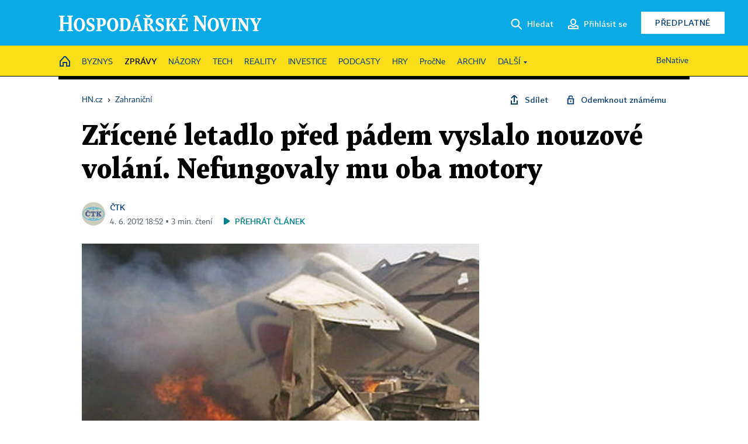

--- FILE ---
content_type: text/html; charset=windows-1250
request_url: https://zahranicni.hn.cz/c1-56035610-zricene-letadlo-pred-padem-vyslalo-nouzove-volani-nefungovaly-mu-oba-motory
body_size: 70047
content:
<!DOCTYPE html>
<!-- fe6; [0.4479] -->
<html lang="cs">
<head>
	<meta charset="windows-1250">
	<meta name="language" content="cs">
	<title>Zřícené letadlo před pádem vyslalo nouzové volání. Nefungovaly mu oba motory | Hospodářské noviny (HN.cz)</title>


	<meta name="viewport" content="initial-scale=1.0, width=device-width">
	<meta name="description" content="Nigerijskému letounu, který se v neděli zřítil na předměstí Lagosu, před nehodou vypověděly oba motory. Při nehodě podle nigerijských médií zahynulo nejen všech 153 pasažérů na palubě, ale i desítky lidí v zasažených budovách.">
	<meta name="keywords" content="Nigérie, letadlo, nehoda">
	<meta name="author" content="ČTK">
	<meta name="copyright" content="&copy; 2026 Economia, a.s.">
	<meta name="referrer" content="no-referrer-when-downgrade">
	<meta name="robots" content="max-image-preview:standard">
	<meta name="robots" content="max-snippet:-1">

	<meta name="facebook-domain-verification" content="1vzl0v0f1vma5x4519sbv50ibgqhl1">

	
	<meta property="fb:pages" content="93433992603">
	<meta property="fb:admins" content="1612230751">
	<meta property="fb:app_id" content="160152434038663">

	<meta property="og:site_name" content="Hospodářské noviny (HN.cz)">
	<meta property="og:email" content="hn@economia.cz">
	<meta property="og:phone_number" content="+420233071111">
	<meta property="og:fax_number" content="+420224800370">
	<meta property="article:publisher" content="https://www.facebook.com/hospodarky">
	<meta name="twitter:site" content="@hospodarky">

		<link rel="canonical" href="https://zahranicni.hn.cz/c1-56035610-zricene-letadlo-pred-padem-vyslalo-nouzove-volani-nefungovaly-mu-oba-motory">
				
					
	<meta name="googlebot" content="noarchive,snippet">

	<meta property="og:type" content="article">
	<meta property="og:url" content="https://zahranicni.hn.cz/c1-56035610-zricene-letadlo-pred-padem-vyslalo-nouzove-volani-nefungovaly-mu-oba-motory">
	<meta property="og:title" content="Zřícené letadlo před pádem vyslalo nouzové volání. Nefungovaly mu oba motory">
	<meta property="og:description" content="Nigerijskému letounu, který se v neděli zřítil na předměstí Lagosu, před nehodou vypověděly oba motory. Při nehodě podle nigerijských médií zahynulo nejen všech 153 pasažérů na palubě, ale i desítky lidí v zasažených budovách.">
	<meta property="og:image" content="https://img.ihned.cz/attachment.php/80/77144080/2ufhJc84MeN57ExBjzUotGbdAmVk3PSH/0603FOR07_NIGERIA-CRASH-NUMBERS_0603_11.jpg">
	<meta property="og:locale" content="cs_CZ">

		<meta property="article:published_time" content="2012-06-04T18:52:00+02:00">
	<meta property="article:tag" content="Nigérie, letadlo, nehoda">
	<meta property="article:section" content="Zahraniční">
	<meta name="news_keywords" content="Nigérie, letadlo, nehoda">

	<meta name="twitter:card" content="summary_large_image">
		<meta name="twitter:title" content="Zřícené letadlo před pádem vyslalo nouzové volání. Nefungovaly mu oba motory">
	<meta name="twitter:description" content="Nigerijskému letounu, který se v neděli zřítil na předměstí Lagosu, před nehodou vypověděly oba motory. Při nehodě podle nigerijských médií zahynulo nejen všech 153 pasažérů na palubě, ale i desítky lidí v zasažených budovách.">
	<meta name="twitter:image" content="https://img.ihned.cz/attachment.php/80/77144080/2ufhJc84MeN57ExBjzUotGbdAmVk3PSH/0603FOR07_NIGERIA-CRASH-NUMBERS_0603_11.jpg">
	<meta name="twitter:url" content="https://zahranicni.hn.cz/c1-56035610-zricene-letadlo-pred-padem-vyslalo-nouzove-volani-nefungovaly-mu-oba-motory">

	<link href="//hn.cz/css/v3/styles.css?26010715" rel="stylesheet" type="text/css">

	
<!-- Google Tag Manager -->
<script>(function(w,d,s,l,i){w[l]=w[l]||[];w[l].push({'gtm.start':
new Date().getTime(),event:'gtm.js'});var f=d.getElementsByTagName(s)[0],
j=d.createElement(s),dl=l!='dataLayer'?'&l='+l:'';j.async=true;j.src=
'//www.googletagmanager.com/gtm.js?id='+i+dl;f.parentNode.insertBefore(j,f);
})(window,document,'script','dataLayer','GTM-NPKTHP');</script>
<!-- End Google Tag Manager -->

	<script src="https://apis.google.com/js/client:platform.js?onload=start"></script>
	<script src="//hn.cz/js/vendor/jquery.js"></script>
	<script src="//hn.cz/js/vendor/jquery.cookie.js"></script>

	<script src="//hn.cz/js/cmp-init.js?21121616" charset="UTF-8"></script>
	<script src="//hn.cz/js/cmp-loader.js?25033113" charset="UTF-8"></script>

	<script src="//hn.cz/js/vendor/swiper-bundle.min.js"></script>
	<script src="https://asset.stdout.cz/fe/external/iframe.js" id="videohub_jscore"></script>
	<script src="//hn.cz/js/common.js?26012715" charset="UTF-8"></script>
	<script src="//hn.cz/js/sh.js?25070812" charset="UTF-8"></script>

	<script src="//hn.cz/js/oauth.js?25060911" charset="UTF-8" id="oauth-script" data-google-oauth-client-id="620603146776-l72im3egblf6h540rtcsb268554hcvl7.apps.googleusercontent.com"></script>
	<script src="//hn.cz/js/v2/payments_article_purchase.js?24060615" charset="UTF-8"></script>
	<script src="//hn.cz/js/jquery.modal-overlay.js?25093011" charset="UTF-8"></script>
	<script src="//hn.cz/js/jquery.modal-menu.js?24012515" charset="UTF-8"></script>
	<script src="//hn.cz/js/jquery.gallery.js?22101710" charset="UTF-8"></script>
	<script src="//hn.cz/js/jquery.iobjects.js?25121515" charset="UTF-8"></script>

	<script src="//hn.cz/js/v3/plugins.js?26012014" charset="UTF-8"></script>
	<script src="//hn.cz/js/tts.js?25101315" charset="UTF-8"></script>
	<script src="//hn.cz/js/v3/main.js?25101315" charset="UTF-8"></script>

	
	<link rel="icon" href="//hn.cz/img/v3/hn-icon.svg">
	<link rel="mask-icon" href="//hn.cz/img/v3/hn-icon.svg" color="#ffffff">
	<link rel="apple-touch-icon" href="//hn.cz/img/v3/hn-touch-icon.png">
	<meta name="theme-color" content="#ffffff">
	<link rel="manifest" href="https://hn.cz/js/manifests/HN_manifest.json"><!-- -->
	

	
	<script type="application/ld+json">
	{
		"@context": "https://schema.org",
		"@type": "NewsArticle",
		"publisher": {
			"@type": "Organization",
			"name": "Economia, a.s.",
			"logo": {
				"@type": "ImageObject",
				"url": "https://hn.cz/img/economia_logo.jpg"
			}
		},

		"url": "https://zahranicni.hn.cz/c1-56035610-zricene-letadlo-pred-padem-vyslalo-nouzove-volani-nefungovaly-mu-oba-motory",
		"mainEntityOfPage": "https://zahranicni.hn.cz/c1-56035610-zricene-letadlo-pred-padem-vyslalo-nouzove-volani-nefungovaly-mu-oba-motory",
		"headline": "Zřícené letadlo před pádem vyslalo nouzové volání. Nefungovaly mu oba motory",
		"image": "https://img.ihned.cz/attachment.php/80/77144080/2ufhJc84MeN57ExBjzUotGbdAmVk3PSH/0603FOR07_NIGERIA-CRASH-NUMBERS_0603_11.jpg",
		"datePublished": "2012-06-04T18:52:00+02:00",
		"dateModified": "2012-06-04T18:52:00+02:00",
		"author": {
			"@type": "Person",
			"name": "ČTK"
		},
		"description": "Nigerijskému letounu, který se v neděli zřítil na předměstí Lagosu, před nehodou vypověděly oba motory. Při nehodě podle nigerijských médií zahynulo nejen všech 153 pasažérů na palubě, ale i desítky lidí v zasažených budovách.",

		"isAccessibleForFree": "True"
	}
	</script>

<script src="//hn.cz/js/v3/microeshop.js?25070714" charset="UTF-8"></script>
<script>
var microeshop = new _MICROESHOP({
	shopKey: 'hn',
	articleId: 56035610,
	productsListTarget: '.products-list',
	waitingStages: [20,45],
	templates: {
		productItem: '#microeshop_screens .templates .product-item',
		selectedProductItem: '#microeshop_screens .templates .selected-product',
		savedCardItem: '#microeshop_screens .templates .saved-card',
		loggedUserItem: '#microeshop_screens .templates .logged-user',

		screenProducts: '#microeshop_screens .screen-products',
		screenLogin: '#microeshop_screens .screen-login',
		screenHasProduct: '#microeshop_screens .screen-has-subscription',
		screenPayment: '#microeshop_screens .screen-payment',
		screenPaymentStatus: '#microeshop_screens .screen-paymentstatus',

		loadingSpinner: '#microeshop_screens .templates .loading-dialog'
	},
	events: {
		onShow: function() {
			this._sendGA4Event('ec.item_view');
			this.screenProductSelection();
		},
		onProductSelect: function(product) {
			var node = this.contentWrapper.find('.product-'+product.id);
			node.parent().find('.selected').removeClass('selected');
			node.addClass('selected');
			this.contentWrapper.find('.action-login .price').text(product.price_to_pay);
			this._sendGA4Event('ec.add_to_cart');
		},
		onTokenSelect: function(token) {
			var node = this.contentWrapper.find('.card-token-'+token);
			node.parent().find('.selected').removeClass('selected');
			node.addClass('selected');
		},
		onOrderCreated: function() {
			this._sendGA4Event('ec.begin_checkout');
			this.screenPaymentStatus('waiting');
		},
		onOrderCreateFailed: function(error) {
			this.screenPaymentStatus('failed', error);
		},
		onOrderStateChecked: function(response) {
			if(response.status === false) {
				this.screenPaymentStatus('failed');
				return;
			}
			if(response.check_again === false) {
				if(response.payment_status === 'ok') {
					this._sendGA4Event('ec.purchase');
				}
				this.screenPaymentStatus(response.payment_status, response.payment_error);
				return;
			}

			this._checkOrderState();
		},
		onCardWidgetShow: function() {
			this.contentWrapper.find('.buttons').removeClass('hidden');
		},
		onCardWidgetSuccess: function() {
			this.contentWrapper.find('.buttons').addClass('hidden');
			var target = this.contentWrapper.find('.screen-payment .widget-wrapper');
			target.empty();
			this._showLoading(target);
		},
		onPaymentStatusScreenShow: function(screen, status, error) {
			if(status === 'ok') {
				$('.target-email', screen).text(this.state.user.email);
			}
		}
	},
	createDialog: function(content) {
		pulldown._overlay(
			$('<div>', { class: 'microeshop-wrapper' }).append(content),
			true,
			"microeshop-overlay"
		);
		return $('.microeshop-overlay .microeshop-wrapper');
	},
	createProductItem: function(data) {
		return this._hydrate('productItem', data);
	},
	createSelectedProductItem: function(data) {
		return this._hydrate('selectedProductItem', data);
	},
	createLoadingWidget: function() {
		return this.templates.loadingSpinner.clone();
	},
	createUserHasProductDialog: function(status, screen) {
		$('.target-email', screen).text(this.state.user.email);
		return screen;
	},
	getLoggedUser: function() {
		return ecoLogin && ecoLogin.user_email ? {
			email: ecoLogin.user_email,
			logged: ecoLogin.logged
		} : null;
	},
	createOauthLoginForm: function(state) {
		// nacteni soc metod

		var services = [];
		var oauthContainer = state.find('.login-methods');
		var servicesBtns = oauthContainer.find('.oauth_button');

		var callback = $.proxy((response) => {
			$('.oauth_error_wrapper, .oauth_error_wrapper > *', this.contentWrapper).removeClass("visible");
			$('.oauth_error_wrapper .error-unknown', this.contentWrapper).addClass('visible');

			if(response.status !== 'success') {
				$('.oauth_error_wrapper', this.contentWrapper).addClass("visible");
				if($('.oauth_error_wrapper .error-'+response.code, this.contentWrapper).length) {
					$('.oauth_error_wrapper .error-unknown', this.contentWrapper).removeClass('visible');
				}
				$('.oauth_error_wrapper .error-'+response.code, this.contentWrapper).addClass("visible");
				return;
			}
			if(ecoLogin) {
				ecoLogin.loadUserInfo(false);
			}

			this.screenLogin();
		}, this);

		for(var i=0;i<servicesBtns.length;i++) {
			var btn = $(servicesBtns[i]);
			btn.data('after_login_callback', callback);
			services.push(btn.data('service'));
		}
		oAuthLogin.init(services, oauthContainer);
		if(services.length > 0) {
			state.find('.oauth').removeClass('hidden');
		}
		return state;
	}
});

var microeshop_anchors = function(selector) {
	$(selector)
		.prop('href', 'javascript:void(0);')
		.click(function () {
			if ($(this).hasClass('in-progress')) { return; }
			$(this).addClass('in-progress');
			var index = 0;
			if ($(this).data('product-by-index')) { index = parseInt($(this).data('product-by-index'), 10); }
			if (microeshop.init(index)) {
				pulldown.microeshop();
			} else {
				alert('Omlouváme se, nepodařilo se načíst produkty nebo došlo k jiné chybě. Zkuste to prosím později.');
			}
			$(this).removeClass('in-progress');
		})
	;
};

$(document).ready(function() {
		microeshop_anchors('.microeshop-anchor, .offer-microeshop-anchor');
});

</script>

		<script>
			var tts;
			$(function(){ tts = new _TTS({ hintBox: null }); });
		</script>
	
<script>
	IHNED_meta.article = {
		id:			56035610,
		canonical:	'https://zahranicni.hn.cz/c1-56035610-zricene-letadlo-pred-padem-vyslalo-nouzove-volani-nefungovaly-mu-oba-motory',
		pubdate:	'2012-06-04 18:16:00',
		title:		'Zřícené letadlo před pádem vyslalo nouzové volání. Nefungovaly mu oba motory',
		preview_image: 'https://img.ihned.cz/attachment.php/620/39536620/osu48BCE7HIJKMNOklbghprz01Sw29Rn/0603FOR07_NIGERIA-CRASH-NUMBERS_0603_11.jpg',
		source:		10008600,
		source_name: 'zahranicni.hn.cz',
		subsource:	10024440,
		slot:		10630740,
		subslot:	10708960,
		authors:	['ČTK'],
		tags:		['Nigérie','letadlo','nehoda'],
		chains:		'10010290,10078290,10035710,10084510,10032720,10078440,22,10078400,10078420,10157310',
		locked:		false,
		paywall_type:	'free',
		locked_for_user: false,
		lock_status:	''
	};

	$(document).ready(function() { GA4.article_detail(); });
</script>

		<script type="text/javascript">
		var page = {
			section: 'zpravy',
			subsection: 'zahranicni',
			ga4_type: 'detail'
		};

		sh_b.ts = '1769685721';

		_saseco.push_keywords('Nigérie;letadlo;nehoda');
		_saseco.set_site('ihned');
		_saseco.set_area('zahranicni');
		_saseco.set_targets_id('56035610');
		</script>
<script src="https://ai.hn.cz/pub/loader.min.js?202503" charset="UTF-8" async></script>
<script>

		var p = '090000_d';
		var branding_cfg = {};

		
		if (0) _saseco.targets.ap='1z';
		if (0) {
			_saseco.targets.ap=1;
			ppc_1_enabled = false;
			seznam_ads_enabled = false;
		} else if (seznam_ads_enabled) {
			eco_cmp_queue.push({
				'cmd': 'checkByPreset',
				'preset': 'seznam',
				'callback': function() {
					if (!isFromSeznam(true)) { return; }
					_saseco.targets.ab='sez';
					seznam_ads = true;
				}
			});
		}

		if (typeof branding_cfg.brand !== 'undefined' && typeof branding_cfg.brand.SAS !== 'undefined' && branding_cfg.brand.SAS) {
			_saseco.targets.ab = branding_cfg.brand.SAS;
		}

		if ($.cookie('user__aamhash')) { var aamDeclaredID = $.cookie('user__aamhash'); }

		
	_saseco.targets.template='article';

	</script>

	
	
		<script src="//hn.cz/js/gemius.js?22021711"></script>
		
	
	<script src="//hn.cz/js/ga4.js?26012014" charset="UTF-8"></script>

	<script type="text/javascript">
	
		window._sasic_queue = window._sasic_queue || [];
		window._sashec_queue = window._sashec_queue || [];
		window.AlsOptions = { tag: 'hn' };
		document.write('<sc' + 'ript type="text/javascript" src="' + '//prod-snowly-sasic.stdout.cz/dist/hn/sasic.min.js' + '" onLoad="_sasic.init()"></sc' + 'ript>');
		document.write('<sc' + 'ript type="text/javascript" src="' + '//prod-snowly-sasic.stdout.cz/libs/sashec-connector.min.js' + '" onLoad="_sashec.init()"></sc' + 'ript>');
		_sashec_queue.push(['group', { site:_saseco.get_site(), area:_saseco.get_area(), keyword:_saseco.keywords, targets:_saseco.targets, callback: _saseco.callback }]);
	
	</script>

</head>
<body class="bt90 body0 page-090000_d s2-9 page-article-detail article-detail article-56035610" id="top">
	
<!-- Google Tag Manager (noscript) -->
<noscript><iframe src="https://www.googletagmanager.com/ns.html?id=GTM-NPKTHP" height="0" width="0" style="display:none;visibility:hidden"></iframe></noscript>
<!-- End Google Tag Manager (noscript) -->


	<header>
		<div class="header-wrapper">
			<div class="hn-lista">
				<div class="wrapper">
					<div class="logo">
						<a href="https://hn.cz/">
							<img src="https://hn.cz/img/v3/logo_hospodarske_noviny.svg" alt="Hospodářské noviny">
						</a>
					</div>
					<div class="menu-right">
						<a href="javascript:;" class="button simple button-search" onclick="$('.header-search').removeClass('hidden'); $('.header-search .search-what').focus();"><span class="ico ico-search"></span><span class="after">Hledat</span></a>
						<span class="button-tts desktop-only" title="Zobrazit playlist audio článků"></span>
						<span class="button-pocket desktop-only" title="Články uložené na později"></span>
						<a href="javascript:;" class="button simple button-login desktop-only"><span class="ico ico-profile"><span class="initials"></span></span><span class="text-not-logged after">Přihlásit se</span><span class="text-logged after">Můj účet</span></a>
						<a href="https://predplatne.hn.cz/" target="_blank" class="button inverted button-subscription" onclick="GA4.button_click($(this), 'subscription');">Předplatné</a>
						<a href="javascript:;" class="button simple button-menu-trigger no-desktop" onclick="header.toggleMobileMenu();"><span class="ico ico-menu"></span></a>
					</div>
					<form class="header-search hidden" action="https://hn.cz/#result" method="GET">
						<input type="text" name="search[what]" class="search-what" data-type="main" placeholder="Hledat na HN.cz ...">
						<button class="button search-button ico-search"><span class="desktop-only">Hledat</span></button>
						<span class="ico-close" onclick="$('.header-search').addClass('hidden');"></span>
						<input type="hidden" name="p" value="000000_search">
					</form>
				</div>
			</div>
			<div class="menu-wrapper">
				<div class="wrapper">
					<div class="menu-header">
						<div class="wrapper">
							<span class="button-tts" title="Zobrazit playlist audio článků"></span>
							<span class="button-pocket" title="Články uložené na později"></span>
							<a href="javascript:;" class="button simple button-login"><span class="ico ico-profile"><span class="initials"></span></span><span class="text-not-logged">Přihlásit se</span><span class="text-logged">Můj účet</span></a>
							<a href="https://predplatne.hn.cz/" target="_blank" class="button inverted button-subscription" onclick="GA4.button_click($(this), 'subscription');">Předplatné</a>
						</div>
					</div>
					
						<div class="menu">
	<nav class="navig" data-position="header">
			<ul class="swiper-wrapper ">
			<li class="swiper-slide home menu-home"><a href="https://hn.cz/" title="" target="_self"><span>Home</span></a></li>
			<li class="swiper-slide menu-byznys"><a href="https://byznys.hn.cz/" title="" target="_self"><span>Byznys</span></a></li>
			<li class="swiper-slide menu-zpravy"><a href="https://zpravy.hn.cz/" title="" target="_self"><span>Zprávy</span></a></li>
			<li class="swiper-slide menu-nazory"><a href="https://nazory.hn.cz/" title="" target="_self"><span>Názory</span></a></li>
			<li class="swiper-slide menu-tech"><a href="https://tech.hn.cz/" title="" target="_self"><span>Tech</span></a></li>
			<li class="swiper-slide menu-reality"><a href="https://byznys.hn.cz/reality/" title="" target="_self"><span>Reality</span></a></li>
			<li class="swiper-slide menu-investice"><a href="https://investice.hn.cz/" title="" target="_self"><span>Investice</span></a></li>
			<li class="swiper-slide menu-podcasty"><a href="https://podcasty.hn.cz/" title="" target="_self"><span>Podcasty</span></a></li>
			<li class="swiper-slide menu-hry"><a href="https://hn.cz/hry" title="" target="_self"><span>Hry</span></a></li>
			<li class="swiper-slide capitalize"><a href="https://procne.hn.cz/" title="" target="_self"><span>PročNe</span></a></li>
			<li class="swiper-slide menu-archiv"><a href="https://archiv.hn.cz/" title="" target="_self"><span>Archiv</span></a></li>
			<li class="swiper-slide submenu-anchor" data-submenu="submenu_163100"><span title="">Další</span></li>
		</ul>

									<div class="sub-menu hidden" id="submenu_163100">
									<ul class="swiper-wrapper menu-links">
			<li class="swiper-slide "><a href="https://hn.cz/tagy/Jak-nastartovat-sever-357605" title="" target="_self"><span>Jak nastartovat sever</span></a></li>
			<li class="swiper-slide "><a href="https://specialy.hn.cz/" title="" target="_self"><span>Speciály HN</span></a></li>
			<li class="swiper-slide "><a href="https://vikend.hn.cz/" title="" target="_self"><span>Víkend</span></a></li>
			<li class="swiper-slide "><a href="https://stavba.hn.cz/" title="" target="_self"><span>Magazín Stavba</span></a></li>
			<li class="swiper-slide "><a href="https://hn.cz/knihy-hn" title="" target="_self"><span>Knihy HN</span></a></li>
		</ul>

									<ul class="swiper-wrapper menu-links">
			<li class="swiper-slide "><a href="https://eventy.hn.cz/" title="" target="_self"><span>Eventy</span></a></li>
			<li class="swiper-slide "><a href="https://hn.cz/tagy/Green-Deal-355623" title="" target="_self"><span>Green Deal</span></a></li>
			<li class="swiper-slide "><a href="https://hn.cz/inovatori/" title="" target="_self"><span>Inovátoři roku</span></a></li>
			<li class="swiper-slide "><a href="https://byznys.hn.cz/zenyceska/" title="" target="_self"><span>Top ženy</span></a></li>
			<li class="swiper-slide "><a href="https://nejbanka.hn.cz/" title="" target="_self"><span>Nej banka / Nej pojišťovna</span></a></li>
		</ul>

									<ul class="swiper-wrapper menu-links">
			<li class="swiper-slide "><a href="https://predplatne.hn.cz/" title="" target="_self"><span>Předplatné</span></a></li>
			<li class="swiper-slide "><a href="https://hn.cz/tiraz/" title="" target="_self"><span>Redakce</span></a></li>
			<li class="swiper-slide "><a href="https://www.economia.cz/ceniky-inzerce/" title="" target="_self"><span>Inzerce</span></a></li>
			<li class="swiper-slide "><a href="https://www.economia.cz/contact/" title="" target="_self"><span>Kontakty</span></a></li>
			<li class="swiper-slide "><a href="https://hn.cz/news/" title="" target="_self"><span>Newslettery</span></a></li>
		</ul>

									<ul class="swiper-wrapper menu-links">
			<li class="swiper-slide "><a href="https://ekonom.cz/" title="" target="_self"><span>Ekonom</span></a></li>
			<li class="swiper-slide "><a href="https://logistika.ekonom.cz/" title="" target="_self"><span>Logistika</span></a></li>
			<li class="swiper-slide "><a href="https://pravniradce.ekonom.cz/" title="" target="_self"><span>Právní rádce</span></a></li>
			<li class="swiper-slide "><a href="https://hn.cz/hry" title="" target="_self"><span>Hry</span></a></li>
			<li class="swiper-slide "><a href="https://www.economia.cz/" title="" target="_self"><span>Economia</span></a></li>
		</ul>

						</div>
			
			<ul class="swiper-wrapper ">
			<li class="swiper-slide menu-benative capitalize"><a href="https://benative.hn.cz/" title="" target="_self"><span>BeNative</span></a></li>
		</ul>

	
	</nav>
</div>

					
				</div>
			</div>
			<div class="hidden">
				<div class="account-menu">
					<div class="profile">
						<span class="image no-image"><span class="initials"></span></span>
						<div class="name"></div>
					</div>
					<ul class="menu-links">
						<li><a href="https://ucet.hn.cz" class="menu-item item-account">Nastavení účtu</a></li>
						<li><a href="https://ucet.hn.cz/predplatne/" class="menu-item item-subscriptions">Moje předplatné</a></li>
						<li><a href="javascript:;" class="menu-item item-logout">Odhlásit se</a></li>
					</ul>
				</div>
			</div>
		</div>
	</header>
	<script>
				$('.menu:not(.submenu) .menu-zpravy').addClass("active");
		header.init();
	</script>

	<!-- a wrapper -->
	<div id="brand-a" class="brand-a"><div id="brand-b" class="brand-b"><div id="brand-c" class="brand-c">

	<!-- all-wrapper -->
	<div class="all-wrapper">

		<div class="a-wrapper leader">
	<div id="a-leader" class="a-content">
		<script type="text/javascript">
	_saseco.queue_push(['position','a-leader',{size:['leader','79a','91a','92a','11a','21a']}]);
</script>
	</div>
</div>
		<div class="a-wrapper strip-1">
	<div id="a-strip-1" class="a-content">
		<script type="text/javascript">
			_saseco.queue_push(['position','a-strip-1',{ size:'strip', pos:'1', async:false }]);
		</script>
	</div>
</div>

		<div class="content">
		<!-- content start -->



	<div class="article-header gap">
	<div class="wrapper-fixed"><div class="wrapper">
		<div class="tools">
			

<div class="breadcrumbs">
	<a href="https://hn.cz/"><span>HN.cz</span></a>
	<span>&rsaquo;</span>
			<a href="https://zahranicni.hn.cz"><span>Zahraniční</span></a>
									</div>

			<div class="article-sharing">
				<span class="article-sharing-bg" onclick="$('.article-sharing').toggleClass('unpacked');"></span>
				<span class="ico-menu-small" onclick="$('.article-sharing').toggleClass('unpacked');"></span>
				<div class="article-sharing-wrap">
					<a href="javascript:;" class="button simple with-icon" id="button-share" title="Sdílet"><span class="ico ico-share"></span><span class="after">Sdílet</span></a>
											<span class="button simple with-icon button-tts"></span>
						<span class="button simple with-icon button-pocket" title="Uložit článek na později / odebrat z uložených článků"></span>
										<a href="javascript:;" class="button simple with-icon" id="button-opentofriend" title="Odemknout známému"><span class="ico ico-lock-open blue"></span><span class="after">Odemknout známému</span></a>
				</div>
			</div>
		</div>
				<h1 class="tts-prop-name tts-part" data-url="https://zahranicni.hn.cz/c1-56035610-zricene-letadlo-pred-padem-vyslalo-nouzove-volani-nefungovaly-mu-oba-motory"
		    data-tts-prop="name" data-tts-part="0">Zřícené letadlo před pádem vyslalo nouzové volání. Nefungovaly mu oba motory</h1>
	</div></div>
	<div class="article-meta">
		<div class="article-meta-wrap">
											<div class="authors tts-prop-author tts-part" data-tts-prop="author" data-tts-part="0">
											<span class="photos">
							<a href="https://hn.cz/autori/ctk-10440900">
																							<img src="https://img.ihned.cz/attachment.php/770/76736770/U2vN0rkDOtfnqSWRmh5GJcue7V34ydiM/CTK_logo_web.png" title="ČTK" />
															</a>
						</span>
						<a href="https://hn.cz/autori/ctk-10440900">ČTK</a>									</div>
										<div class="publish_date time">
																<span>4. 6. 2012&nbsp;18:52&nbsp;&squf;
				3&nbsp;min.&nbsp;čtení</span>
				&nbsp; &nbsp; <span id="tts-start-wrap"><span id="tts-start" class="tts-status-bar"></span><span id="tts-player-micro" class="inactive"><span class="tts-status-bar"></span><span class="tts-progress-bar micro empty"></span></span></span>
			</div>
		</div>
		
		
	</div>
</div>

<div class="wrapper-cols gap-big">
	<div class="column col1">
		<div class="article-primary-area" id="articlePrimaryTarget">
		<div class="main-image">
		<div class="article-image-wrapper image-wrapper">
			<img src="https://img.ihned.cz/attachment.php/80/77144080/2ufhJc84MeN57ExBjzUotGbdAmVk3PSH/0603FOR07_NIGERIA-CRASH-NUMBERS_0603_11.jpg" alt="Havarované letadlo v nigerijském Lagosu">
			
		</div>
		<div class="image-meta">
			<span class="content" title="Skrýt popis">
				<span class="title">Havarované letadlo v nigerijském Lagosu </span>
												<span class="author">Autor &squf; <a href="https://hn.cz/autori/reuters-10170000">Reuters</a></span>
							</span>
			<span class="ico-up" title="Zobrazit popis"></span>
		</div>
	</div>
	<script>
		var fullImgData = {
			type: 'info_graphic',
			_config: {
				name: '',
				image: {
					url: 'https://img.ihned.cz/attachment.php/540/39536540/aiou34DEIKLNOjPQbcdegqx01STUwAmn/0603FOR07_NIGERIA-CRASH-NUMBERS_0603_11.jpg'
				},
				description: null
			}
		};
		var fullImg = new IO_info_graphic(fullImgData._config);
		$('.main-image img').click(function() {
			pulldown.mediaPopup(fullImgData, fullImg.createStructure(), null);
		});

		$('.main-image .image-meta').click(function() { $('.main-image .image-meta').toggleClass('switched'); });
	</script>
		
</div>

<div class="article-perex tts-prop-perex tts-part" data-tts-prop="perex">Nigerijskému letounu, který se v neděli zřítil na předměstí Lagosu, před nehodou vypověděly oba motory. Při nehodě podle nigerijských médií zahynulo nejen všech 153 pasažérů na palubě, ale i desítky lidí v zasažených budovách.</div>

<div class="article-content gap article-body tts-prop-body" data-tts-prop="body" data-tts-hash="">
	<div class="article-body-part free-part"><p class="detail-odstavec"><span class="first-letter" data-letter="L">L</span>etadlu, které v neděli spadlo u Lagosu, před havárií selhaly oba motory. V pondělí to oznámil zástupce civilního letectví Harold Demuren. Podle místního tisku zahynulo nejméně 165 osob, z toho 153 v letadle.</p>
<p class="detail-odstavec">Posádka "vyslala nouzové volání, protože oba motory vypověděly," sdělil Demuren. Stroj společnosti Dana Air letěl z Abuji a spadl na hustě obydlené lagoské předměstí Iju.</p>
<p class="detail-odstavec">Záchranáři pokračují v hledání obětí. Skříňka se záznamy o letu byla nalezena a předána policii. Zatím záchranáři podle místního tisku našli asi 120 těl. Jsou mezi nimi údajně také ostatky deseti lidí, kteří zřejmě bydleli v jedné ze zasažených budov. Podle čínského velvyslanectví, citovaného serverem BBC, je mezi mrtvými nejméně šest čínských občanů.</p>

	<div class='a-wrapper wallpaper wallpaper-2'>
	<div id="a-wallpaper-2" class="a-content">
		<script>
			_saseco.queue_push(['position','a-wallpaper-2',{
				size:['wallpaper','mpu','sq3'], async:false, pos:'2'
			}]);
		 
			var recalculate_wallpaper = function() {

				var wrapper = $('#a-wallpaper-2').parent();
				if(!wrapper.hasClass('a-visible')) return;

				var wtop = Math.round(wrapper.offset().top);
				var wbot = wtop + wrapper.height();

				var conflict = false;
				$(".d-elm").each(function() {
					$(this).removeClass('wallpaper-conflict'); // reset

					var btop = Math.round($(this).offset().top);
					var bbot = btop + $(this).height();
					if(
						(wtop < btop && wbot > btop) || // wallpaper zacina nad boxem a konci v boxu
						(wtop > btop && wbot < bbot) || // wallpaper zacina a konci uvnitr boxu
						(wtop < bbot && wbot > bbot) // wallpaper zacina v boxu, konci pod nim
					) {
						$(this).addClass('wallpaper-conflict');
						conflict = true;
					}
				});

				wrapper.removeClass('wallpaper-with-box')
				if(conflict) wrapper.addClass('wallpaper-with-box');
			};

			_saseco.add_manual_callback('recalculate', recalculate_wallpaper);
			$(document).ready(recalculate_wallpaper);
				</script>
	</div>
</div>

	<div class='a-wrapper mediumrectangle mediumrectangle-1'>
	<div id="a-mediumrectangle-1" class="a-content">
		<script>
			var sas_mr1 = 'mediumrectangle';
			if (_saseco.targets.device === 'm') {
				sas_mr1 = ['mediumrectangle','is','prmsquare','square300'];
			}
			_saseco.queue_push(['position','a-mediumrectangle-1',{
				size:sas_mr1, async:false, pos:'1'
			}]);
		</script>
	</div>
</div>



<p class="detail-odstavec">V zemi začal třídenní státní smutek, vlajky na veřejných budovách byly spuštěny na půl žerdi.</p>
<p class="detail-odstavec">Piloti krátce před havárií rádiem ohlásili kontrolní věži letiště, že letadlo má problém s motorem. Stroj pak očividně musel přistávat "na břicho", přitom prorážel střechy, očesával koruny mangovníků a nakonec narazil do dřevozpracující a tiskařské dílny, kostela a nejméně dvou velkých obytných budov, než se zastavil. Požár v místě dopadu hasiči likvidovali dlouho do noci.</p>
<h2 class="detail-odstavec">Vodou šlo hasit jen tři hodiny</h2>
<p class="detail-odstavec">Na místě se přitom projevil hlavní životní problém Nigerijců. Místní obyvatelé sice natahali hadice k místu neštěstí, voda ale stačila jen na tři hodiny hašení. A hasičské vozy, jichž je ve státě Lagos se 17,5 milionu obyvatel jen velmi málo, nemohly přivézt dostatek vody.</p>
<p class="detail-odstavec">Úřady povolaly k hořícímu vraku cisterny z blízkých stavenišť, ty ale uvázly v úzkých a přeplněných uličkách a nebyly schopné dojet k místu havárie. Policie podle svědků musela použít obušky, aby záchranářům proklestila cestu davy přihlížejících.</p>
<div class="d-prime-odkazy2">
<p><a href="http://zpravy.ihned.cz/c1-56022950-na-nejvetsi-mesto-nigerie-se-zritilo-letadlo-nikdo-ze-153-cestujicich-zrejme-neprezil"><span>Na největší město Nigérie se zřítilo letadlo. Nikdo ze 153 cestujících zřejmě nepřežil</span><span class="zde"> - čtěte ZDE</span></a></p>
<p><a href="http://zpravy.ihned.cz/c1-55757330-plac-pribuznych-a-patrani-v-dzungli-podivejte-se-jak-se-hleda-ruske-letadlo"><span>Pláč příbuzných a pátrání v džungli. Podívejte se, jak se hledá ruské letadlo</span><span class="zde"> - čtěte ZDE</span></a></p>
</div>
<p>Nigérie se v posledních letech snažila vylepšit image své letecké dopravy mimo jiné tvrzením, že už má plné radarové pokrytí celého svého území. V zemi, jejíž státní elektrárenská společnost je v troskách, ale prý občas vypadnou na letištích zároveň rozvody elektřiny i generátory, takže radarové obrazovky oslepnou.</p>
<p class="detail-odstavec">Nedělní letecké neštěstí je zřejmě nejhorší leteckou katastrofou v Nigérii od září 1992, kdy se krátce po startu v Lagosu zřítilo do bažin vojenské přepravní letadlo. Zahynulo všech 163 vojáků a jejich příbuzných na palubě včetně celé posádky.</p>
<p class="detail-odstavec">Letecká společnost Dana Air zahájila provoz v roce 2008. Podle informace AP disponuje pěti letadly a létá na regionálních a domácích linkách. Lokální média informovala, že stroj této společnosti na téže lince musel v květnu nouzově přistát na lagoském letišti kvůli problémům s hydraulikou. Podle BBC mohlo jít o stejné letadlo.</p>
<p><strong><em>Lagos, místo letecké havárie z 3. června 2012</em></strong></p>
<div class="map"><a href="http://maps.google.com/?q=6.453056,3.395833"><img src="http://maps.google.com/maps/api/staticmap?center=6.453056,3.395833&amp;zoom=4&amp;maptype=roadmap&amp;size=600x350&amp;sensor=false&amp;markers=color:red|6.453056,3.395833" alt="" /></a></div>
<p><em>&nbsp;</em></p></div>

										<div class="end-article-dot tags">
				<ul>
																													<li id="tag-244423"><a href="https://hn.cz/tagy/Nigerie-244423" title="Nigérie">#Nigérie</a></li>
																													<li id="tag-4329"><a href="https://hn.cz/tagy/letadlo-4329" title="letadlo">#letadlo</a></li>
																													<li id="tag-5423"><a href="https://hn.cz/tagy/nehoda-5423" title="nehoda">#nehoda</a></li>
									</ul>
			</div>
			
		
		
		
	
	
	
	<div id="google-news-link">
		<p style="display: flex; align-items: center; margin: 16px 0 0; font-size: 15px; padding: 4px 10px; background-color: #F8F8F8;">
			<a href="https://news.google.com/publications/CAAqBwgKMP7knwswi--3Aw?hl=cs&gl=CZ&ceid=CZ:cs" target="_blank"
			   style="flex: 0 0 auto; margin-right: 16px;"><img src="https://www.gstatic.com/gnews/logo/google_news_40.png" style="width: 30px;"></a>
			<span class="f-sans">Přidejte si Hospodářské noviny
			<a href="https://news.google.com/publications/CAAqBwgKMP7knwswi--3Aw?hl=cs&gl=CZ&ceid=CZ:cs" target="_blank">mezi své oblíbené tituly</a>
			na Google zprávách.</span>
		</p>
	</div>

			<div class="unlocked-offer-at-end">
				<div class="unlocked-offer">
		<h3 class="title">
			<span class="uo-default">Tento článek <span class="uo-have">máte</span><span class="uo-is">je</span> zdarma.
				Když si předplatíte HN, budete moci číst všechny naše články<span class="uo-branding"> nejen na vašem aktuálním připojení</span>.</span>
			<span class="for-soon-end">Vaše předplatné brzy skončí. Předplaťte si HN a můžete i nadále číst všechny naše články.</span>
			Nyní&nbsp;první 2&nbsp;měsíce jen za 40&nbsp;Kč.</h3>
		<div class="content">
			<ul class="benefits">
				<li>Veškerý obsah HN.cz</li>
				<li>Možnost kdykoliv zrušit</li>
				<li>Odemykejte obsah pro přátele</li>
				<li>Ukládejte si články na později</li>
				<li>Všechny články v audioverzi + playlist</li>
			</ul>
			<div class="buttons">
				<a href="https://predplatne.hn.cz/?backlink=https://zahranicni.hn.cz/c1-56035610-zricene-letadlo-pred-padem-vyslalo-nouzove-volani-nefungovaly-mu-oba-motory" class="button offer-microeshop-anchor"
				   data-text="předplatné">za 40 Kč</a>
				<span>nebo</span>
				<a href="https://predplatne.hn.cz/?backlink=https://zahranicni.hn.cz/c1-56035610-zricene-letadlo-pred-padem-vyslalo-nouzove-volani-nefungovaly-mu-oba-motory" class="button offer-microeshop-anchor"
				   data-product-by-index="1"
				   data-text="předplatné"><span>za 80 Kč</span><br>Navíc mobilní aplikace<br>a web bez reklam</a>
			</div>
		</div>
	</div>

		</div>
	</div>
<script>
	var slideshow = new _Slideshow({
		reloadAdsAfterClicks: 2,
		scrollTopCorrection: -150
	});
	$(function(){
		if (isFromSeznam(true)) {
			$('#google-news-link').hide();
					}
	});
</script>






<script>
	var iobjects = [];
	if(iobjects !== undefined) {
			_IO.addIobjectsData(iobjects);

			if ($('.detail-media-content').length) {
				$('.detail-media-content .media-placeholder').each(function () {
					var target = $(this).data('target');
					if ($('.article-body-part .inserted_iobject_' + target).length) $(this).remove();
				});
				if (!$('.detail-media-content .media-placeholder').length) $('.detail-media-content').remove();
			}

			_IO.initEntrypoints();

			

			
			if (typeof online_report === 'object') {
				online_report.replace_iobjects();
			}

			$.each(surveys, function(index, value) {
				if (typeof surveys_extra_options === 'object' && typeof surveys_extra_options[index] === 'object') {
					value = $.extend(true, {}, value, surveys_extra_options[index]);
				}
				surveys[index] = new _SURVEY(value);
				ecoLogin.updateUserInfoCallback.push(function(el) {
					surveys[index].updateSurveyButton();
				});
			});
	}

</script>
<div class="article-social-share" id="article-sharing-menu">
	<ul class="menu-links">
		<li><a href="javascript:;" class="menu-item share-f" onclick="return share_link($(this),'f',null);"><span class="ico ico-soc-fb"></span>Facebook</a></li>
		<li><a href="javascript:;" class="menu-item share-x" onclick="return share_link($(this),'x',null,'Z%C5%99%C3%ADcen%C3%A9+letadlo+p%C5%99ed+p%C3%A1dem+vyslalo+nouzov%C3%A9+vol%C3%A1n%C3%AD.+Nefungovaly+mu+oba+motory');"><span class="ico ico-soc-x"></span>Platforma X</a></li>
		<li><a href="javascript:;" class="menu-item share-c" onclick="return share_link($(this),'c',null);"><span class="ico ico-link"></span>Kopírovat odkaz</a></li>
	</ul>
</div>


	


<div class="hidden" id="microeshop_screens">

	<div class="templates">
		<!-- produkt -->
		<div class="product-item bordered-item product-[id] selectable-radio" data-product="[id]">
			<span class="item-title">
				<span class="title">[name_short]</span>
				<span class="note-1">[notes.note_1]</span>
			</span>
			<span class="note-2">[notes.note_2]</span>
		</div>
		<!-- /produkt -->
		<!-- selected product -->
		<div class="selected-product bordered-item">
			<span class="item-title">
				<span class="title">[name]</span>
				<span class="note-1">[notes.note_1]</span>
			</span>
			<span class="change-button">
				<a href="javascript:;" class="button simple action" data-action="screen:ProductSelection"><span class="ico ico-pencil blue"></span></a>
			</span>
		</div>
		<!-- /selected product -->
		<!-- logged user -->
		<div class="logged-user bordered-item">
			<span class="item-title">
				<span class="title">[email]</span>
				<span class="note-1">Přihlášený uživatel</span>
			</span>
		</div>
		<!-- /logged user -->
		<!-- saved card -->
		<div class="saved-card bordered-item selectable-radio card-token-[id]" data-item="[id]">
			<span class="item-title">
				<span class="title">[number]</span>
				<span class="note-1">Platnost do: [valid.month]/[valid.year]</span>
			</span>
		</div>
		<!-- /saved card -->

		<div class="loading-dialog">
			<div class="spinner-big">
				<span class="ico ico-loading blue segment-1"></span>
				<span class="ico ico-loading blue80 segment-2"></span>
				<span class="ico ico-loading blue segment-3"></span>
			</div>
		</div>
	</div>




	<!-- screen for products -->
	<div class="microeshop-screen screen-products">
		<div class="products-list"></div>
		<div class="box steps">
			<div class="box-content">
				<div class="step">
					<span class="icon bg-azure"><span class="ico ico-exit blue"></span></span>
					<div class="title">Možnost kdykoliv zrušit</div>
				</div>
				<div class="step">
					<span class="icon bg-azure"><span class="ico ico-bell"></span></span>
					<div class="title">Upozornění 2 dny před automatickou obnovou předplatného</div>
				</div>
			</div>
		</div>
		<div class="info">
			<div class="part">
				<input type="checkbox" id="marketing_agreement_[state_hash]" name="marketing_agreement" value="Y" class="bullet consent" />
				<label class="content" for="marketing_agreement_[state_hash]">
					<p>Přeji si dostávat obchodní sdělení společnosti Economia, a.s., o jiných, než objednaných či o obdobných produktech a službách. Více viz <a href="https://www.economia.cz/ochrana-osobnich-udaju/" target="_blank">Informace o zpracování osobních údajů</a> za účelem zasílání obchodních sdělení.</p>
				</label>
			</div>
			<div class="part">
				<span class="bullet"><span class="ico ico-info anthracite"></span></span>
				<div class="content">
					<p>Odesláním objednávky beru na vědomí, že mé osobní údaje budou zpracovány dle <a href="https://www.economia.cz/ochrana-osobnich-udaju/" target="_blank">Zásad ochrany osobních a dalších zpracovávaných údajů</a>, a souhlasím se <a href="https://predplatne.hn.cz/economia/vop" target="_blank">Všeobecnými obchodními podmínkami</a> vydavatelství Economia, a.s.</p>
					<p>Beru na vědomí, že budu dostávat obchodní sdělení, týkající se objednaných či obdobných produktů a služeb společnosti Economia, a.s.
						<a href="javascript:;" onclick="$(this).closest('.content').find('.info_subcontent').toggleClass('hidden');$(this).toggleClass('unfolded');" class="folding-trigger">Odmítnout zasílání<span class="ico ico-down-small black"></span><span class="ico ico-up-small black"></span></a>
					</p>
					<div class="info_subcontent hidden">
						<p>Zaškrtnutím políčka přijdete o možnost získavat informace, které přímo souvisí s vámi objednaným produktem a službami, například:</p>
						<ul>
							<li>Odkaz na stažení mobilní aplikace</li>
							<li>Aktivační kód pro přístup k audioverzi obsahu</li>
							<li>Informace o podstatných změnách a produktových novinkách</li>
							<li>Možnost vyjádřit se ke kvalitě produktů</li>
							<li>Další praktické informace a zajímavé nabídky</li>
						</ul>
						<div class="checkinput">
							<input type="checkbox" name="no_legitimate_interest" value="Y" class="consent" id="no_legitimate_interest_[state_hash]" />
							<label for="no_legitimate_interest_[state_hash]">Nechci dostávat obchodní sdělení týkající se objednaných či obdobných produktů společnosti Economia, a.s.</label>
						</div>
					</div>
				</div>
			</div>
		</div>
		<div class="buttons">
			<a href="javascript:;" class="button action action-login" data-action="screen:Login">Zaplatit <span class="price">30</span> Kč kartou</a>
		</div>
		<div class="help-info">
			<p>Můžete si prohlédnout <a href="https://predplatne.hn.cz/?backlink=https://zahranicni.hn.cz/c1-56035610-zricene-letadlo-pred-padem-vyslalo-nouzove-volani-nefungovaly-mu-oba-motory">kompletní nabídku</a>,<br>která obsahuje předplatné i na delší období a tištěné vydání.</p>
		</div>
	</div>
	<!-- screen for products -->

	<!-- screen login -->
	<div class="microeshop-screen screen-login">
		<div class="product-slot"></div>
		<div class="state state-logged hidden">
			<div class="user"></div>
			<div class="cards hidden"></div>
			<div class="buttons">
				<a href="javascript:void(0);" class="button action action-payment" data-action="payment">Zaplatit <span class="price">0</span> Kč</a>
				<a href="javascript:void(0);" class="button inverted with-border action action-pay-alternative hidden" data-action="payment:newcard">Zaplatit jinou kartou</a>
			</div>
		</div>
		<div class="state state-methods hidden">
			<div class="title">Účet pro čtení obsahu</div>
			<div class="oauth hidden">
													<div class="login-methods">
						<div class="services">
																						<a href="javascript:;" class="oauth_button social-button button-google" data-service="google" data-action="login" title="Google"><span class="ico ico-social-google"></span></a>
																							<a href="javascript:;" class="oauth_button social-button button-facebook" data-service="facebook" data-action="login" title="Facebook"><span class="ico ico-social-facebook"></span></a>
																							<a href="javascript:;" class="oauth_button social-button button-apple" data-service="apple" data-action="login" title="Apple"><span class="ico ico-social-apple"></span></a>
																					</div>
						<div class="oauth_error_wrapper">
	<div class="error-oauth_insufficient_data">Z účtu nelze získat údaje potřebné pro založení účtu (ID, e-mail). Povolte prosím přístup k e-mailu.</div>
	<div class="error-oauth_account_used">Účet služby s tímto e-mailem je již použit jinde a nelze jej připojit.</div>
	<div class="error-oauth_authorization_failed">K účtu služby se nepodařilo přihlásit. Zkuste prosím opakovat.</div>
	<div class="error-oauth_connection_exists">Propojení s účtem této služby již existuje.</div>

	<div class="error-user_exists">Účet s tímto e-mailem již existuje. Zkuste se prosím přihlásit e-mailem a heslem.</div>
	<div class="error-user_disabled">Váš účet již není aktivní. Kontaktujte naše zákaznické centrum.</div>
	<div class="error-unable_to_login">K účtu se nelze přihlásit. Kontaktujte naše zákaznické centrum.</div>
	<div class="error-unable_to_create_connection">Nepodařilo se dokončit proces propojování účtů. Zkuste prosím opakovat později.</div>
	<div class="error-unknown visible">Neznámá chyba. Zkuste prosím opakovat později.</div>
</div>

					</div>
								<div class="divider"><span>Nebo zadejte e-mail</span></div>
			</div>
			<div class="message msg-email-exists">
				<p>Účet s tímto e-mailem již existuje. Pro jeho použití je třeba se k němu přihlásit.</p>
			</div>
			<div class="text-input input-email">
				<label>E-mailová adresa</label>
				<input type="text" name="email" value="" />
				<span class="err">Je třeba zadat platný e-mail.</span>
			</div>
			<div class="text-input input-password">
				<label>Heslo</label>
				<input type="password" name="login_pwd" value="" />
				<span class="err">Neplatné heslo.</span>
			</div>
			<div class="buttons">
				<a href="javascript:void(0);" class="button action action-payment" data-action="payment">Zaplatit <span class="price">0</span> Kč</a>
				<a href="javascript:void(0);" class="button action action-login" data-action="login">Přihlásit se</a>
				<a href="javascript:void(0);" class="button inverted with-border action action-login" data-action="screen:Login" data-action-params='{"otherEmail":true}'>Použít jiný e-mail</a>
			</div>
			<div class="lost-password-link action-login">
				<a href="https://ucet.hn.cz/zapomenute-heslo/" target="_blank">Zapomenuté heslo</a>
			</div>
		</div>
	</div>
	<!-- screen /login -->

	<!-- screen has-subscription -->
	<div class="microeshop-screen screen-has-subscription">
		<div class="state">
			<div><span class="ico ico-profile blue"></span></div>
			<div class="title">Jste přihlášený</div>
			<div class="message">
				<p>Pro účet <strong class="target-email"></strong> již máte aktivní předplatné.</p>
			</div>
			<div class="buttons">
				<a href="./" class="button">Dočíst článek</a>
			</div>
		</div>
		<div class="help-info">
			<p>Pokud potřebujete poradit, napište nám, nebo zavolejte na +420 233 071 111</p>
		</div>
	</div>
	<!-- screen /has-subscription -->

	<!-- screen payment -->
	<div class="microeshop-screen screen-payment">
		<div class="iframe-wrapper to_hide hidden"></div>
		<div class="widget-wrapper to_hide hidden">
			<div class="loading-dialog">
				<div class="spinner-big">
					<span class="ico ico-loading blue segment-1"></span>
					<span class="ico ico-loading blue80 segment-2"></span>
					<span class="ico ico-loading blue segment-3"></span>
				</div>
			</div>
		</div>

		<div class="buttons to_hide hidden">
			<a href="javascript:;" class="button inverted with-border action" data-action="screen:Login">Zpět</a>
		</div>

	</div>
	<!-- screen /payment -->


	<!-- screen finish -->
	<div class="microeshop-screen screen-paymentstatus">

		<div class="state state-waiting hidden">
			<div><span class="ico ico-loading blue wait-animation"></span></div>
			<div class="title">Čekáme na potvrzení platby</div>
			<div class="message">
				<p class="stage-0">Může to trvat několik vteřin. Stránku prosím nezavírejte.</p>
				<p class="stage-1 hidden">Stále na tom pracujeme. Stránku prosím nezavírejte.</p>
				<p class="stage-2 hidden">Trvá to déle než obvykle. Za chvíli vám článek odemkneme.<br>Stránku prosím nezavírejte.</p>
			</div>
		</div>

		<div class="state state-ok hidden">
			<div><span class="ico ico-check blue"></span></div>
			<div class="title">Předplatné je aktivní</div>
			<div class="message">
				<p>Na e-mail <strong class="target-email"></strong> jsme vám poslali informace o&nbsp;předplatném a potvrzení o platbě.</p>
			</div>
			<div class="buttons">
				<a href="javascript:;" onclick="location.reload();" class="button">Dočíst článek</a>
			</div>
		</div>

		<div class="state state-failed hidden">
			<div><span class="ico ico-close red"></span></div>
			<div class="title">
				<span class="general">Platební proces selhal</span>
				<span class="connection">Nepovedlo se spojit s platební bránou</span>
				<span class="canceled">Platbu jste zrušili</span>
				<span class="low">Nedostatek prostředků</span>
				<span class="limit">Limit pro online platby</span>
			</div>
			<div class="message">
				<p class="general">V průběhu platebního procesu se něco pokazilo. Zkuste prosíme opakovat platbu později.</p>
				<p class="connection">Vraťte se zpět a zkuste to znovu, nebo vyberte jiný způsob platby.</p>
				<p class="canceled">Vraťte se zpět a zkuste to znovu, nebo vyberte jiný způsob platby.</p>
				<p class="low">Vypadá to, že pro platbu nemáte potřebný zůstatek na účtu.</p>
				<p class="limit">Vypadá to, že máte nastavený nízký limit pro online platby.<br><br>Zvyšte ho v internetovém bankovnictví a zkuste platbu znovu.</p>
			</div>
			<div class="buttons">
				<a href="javascript:;" class="button action" data-action="repeat_payment">Zkusit znovu</a>
				<a href="javascript:;" class="button inverted with-border action" data-action="screen:ProductSelection">Zpět na výběr platby</a>
			</div>
		</div>

		<div class="help-info">
			<p><a href="https://ucet.hn.cz/predplatne">Spravovat předplatné</a></p>
			<p>Pokud potřebujete poradit, <a href="mailto:predplatne@economia.cz">napište nám</a>, nebo zavolejte na +420 233 071 111</p>
		</div>
	</div>
	<!-- screen /finish -->

</div>

	<div class="user-article-share" id="user-unlock-article">
		<h3>Zaujal vás článek? Pošlete&nbsp;odkaz&nbsp;svým&nbsp;přátelům!</h3>
		<p>Tento článek je odemčený.
						Na tomto místě můžete odemykat zamčené články přátelům, když si pořídíte
			<a href="https://predplatne.hn.cz/" class="offer-microeshop-anchor" data-text="předplatné">předplatné</a>.
					</p>
		<div class="share-links-unlocked-article">
			<h4>Vyberte způsob sdílení</h4>
		</div>
		<script>user_share_add_social('https://zahranicni.hn.cz/c1-56035610-zricene-letadlo-pred-padem-vyslalo-nouzove-volani-nefungovaly-mu-oba-motory');</script>
	</div>
		
<div class="a-wrapper ppc ppc-visible">
	<div id="a-ppc" class="a-content">
		<script type="text/javascript">
			if (ppc_1_enabled) {
				if (_saseco.targets.device === 'm') {
					document.write('<scr' + 'ipt src="https://i0.cz/reklama/bo/ads/ihned-mob-pod-clankem.js"></scr' + 'ipt>');
				} else {
					document.write('<scr' + 'ipt src="https://i0.cz/reklama/bo/ads/ihned-pod-clankem.js"></scr' + 'ipt>');
				}
				$("#a-ppc").parent().addClass('a-visible');
			}
		</script>
	</div>
</div>

		
				<div class="box relevant-articles overview" data-vr-zone="relevant-articles-remains">
					<div class="ow-title"><h2>Související články</h2></div>
					<div class="ow-content">
												
	
					        							
	
	<div class="article-item ow-default"
		 id="article-55775920"
		 data-date="2012-05-12 10:41:00"
	>
		<article>
			<div class="article-media">
				<div class="article-media-content"><a href="https://domaci.hn.cz/c1-55775920-na-prazske-ruzyni-uvazlo-120-pasazeru-lufthansy-kvuli-indikaci-koure-na-palube" data-vr-contentbox='position-0'><img src="https://img.ihned.cz/attachment.php/580/39004580/otuv3458CGHKLOjlWbcerxyz1STw2Rmn/09.JPG" alt=""></a></div>
			</div>			<div class="article-box">
								<h3 class="article-title"><a href="https://domaci.hn.cz/c1-55775920-na-prazske-ruzyni-uvazlo-120-pasazeru-lufthansy-kvuli-indikaci-koure-na-palube" data-vr-contentbox='position-0'>Na pražské Ruzyni uvázlo 120 pasažérů Lufthansy. Kvůli indikaci kouře na palubě</a></h3>
				<div class="perex">Pasažéři letadla společnosti Lufthansa museli v sobotu nečekaně přistát krátce po odletu do Frankfurtu. Na pražské Ruzyni nyní 120 pasažérů čeká...</div>				<div class="article-time"><span>12. 5. 2012 &squf; 1 min. čtení</span></div>
			</div>
		</article>
	</div>

												
	
					        							
	
	<div class="article-item ow-default ow-media media-type-gallery"
		 id="article-55757460"
		 data-date="2012-05-10 11:35:00"
	>
		<article>
			<div class="article-media with-media" data-io="264363">
				<div class="article-media-content"><a href="https://zahranicni.hn.cz/c1-55757460-asijske-turne-melo-superjetu-pomoct-na-spici-misto-zakazek-ale-prisla-katastrofa" data-vr-contentbox='position-1'><img src="https://img.ihned.cz/attachment.php/110/38959110/isuv34EF7HIMNOj6PWbcdegpqryTw2Rm/0510JAK01_INDONESIA-SUKHOI-_0510_11.jpg" alt=""></a><button
					class="media-button ico-gallery" title="Fotogalerie"></button></div>
			</div>			<div class="article-box">
								<h3 class="article-title"><a href="https://zahranicni.hn.cz/c1-55757460-asijske-turne-melo-superjetu-pomoct-na-spici-misto-zakazek-ale-prisla-katastrofa" data-vr-contentbox='position-1'>Asijské turné mělo Superjetu pomoct na špici. Místo zakázek ale přišla katastrofa</a></h3>
				<div class="perex">Suchoj Superjet S-100 se jako vůbec první ruský civilní letoun vydal na zahraniční "road show". V Asii tak měl své firmě získat zakázky a stát...</div>				<div class="article-time"><span>10. 5. 2012 &squf; 3 min. čtení</span></div>
			</div>
		</article>
	</div>

												
	
					        							
	
	<div class="article-item ow-default"
		 id="article-55526790"
		 data-date="2012-04-20 17:01:00"
	>
		<article>
			<div class="article-media">
				<div class="article-media-content"><a href="https://zahranicni.hn.cz/c1-55526790-v-pakistanu-se-zritilo-letadlo-se-127-lidmi-zacalo-horet-tesne-pred-pristanim" data-vr-contentbox='position-2'><img src="https://img.ihned.cz/attachment.php/790/38484790/aiotv358CE7LNk6PQWcdefrz01ST9Rmn/PAKISTAN_NEHODA_LETECTVI_5_273.jpg" alt=""></a></div>
			</div>			<div class="article-box">
								<h3 class="article-title"><a href="https://zahranicni.hn.cz/c1-55526790-v-pakistanu-se-zritilo-letadlo-se-127-lidmi-zacalo-horet-tesne-pred-pristanim" data-vr-contentbox='position-2'>V Pákistánu se zřítilo letadlo se 127 lidmi. Začalo hořet těsně před přistáním</a></h3>
				<div class="perex">Letoun společnosti Bhoja Air odstartoval z Karáčí směr Islámábád v 17:00 tamního času. Nehodu mohlo ovlivnit špatné počasí, které v oblasti...</div>				<div class="article-time"><span>20. 4. 2012 &squf; 2 min. čtení</span></div>
			</div>
		</article>
	</div>

												
	
					        							
	
	<div class="article-item ow-default"
		 id="article-55259840"
		 data-date="2012-04-02 06:44:00"
	>
		<article>
			<div class="article-media">
				<div class="article-media-content"><a href="https://zahranicni.hn.cz/c1-55259840-u-ruskeho-mesta-tumen-se-zritilo-letadlo-neprezilo-nejmene-32-lidi" data-vr-contentbox='position-3'><img src="https://img.ihned.cz/attachment.php/900/32733900/ouv5CF7HIKNjlPQbdefghrx01STw9RVn/letadlo.jpg" alt=""></a></div>
			</div>			<div class="article-box">
								<h3 class="article-title"><a href="https://zahranicni.hn.cz/c1-55259840-u-ruskeho-mesta-tumen-se-zritilo-letadlo-neprezilo-nejmene-32-lidi" data-vr-contentbox='position-3'>U ruského města Ťumeň se zřítilo letadlo. Nepřežilo nejméně 32 lidí</a></h3>
				<div class="perex">V Rusku na Sibiři se krátce po startu zřítilo letadlo s 43 lidmi na palubě. Nehodu přežilo nejméně 14 lidí, minimálně 32 osob zemřelo. Úřady...</div>				<div class="article-time"><span>2. 4. 2012 &squf; 1 min. čtení</span></div>
			</div>
		</article>
	</div>

										</div>
				</div>
			
	</div>
	<div class="column col2">
		<div class="sticky-container-wrapper">
			
			<div class="sticky-container">
				<div class='a-wrapper halfpage halfpage-1 a-sticky onscroll-response onscroll-response-sticky' data-onscroll-response='{ "type": "sticky", "sticky": "top" }'>
	<div id="a-halfpage-1" class="a-content">
		<script>
			_saseco.queue_push(['position','a-halfpage-1',{
				size:['halfpage','mediumrectangle','square300','widesky','mpu','sq3'], async:false, pos:'1'
			}]);
		</script>
	</div>
</div>
				
			</div>
			<div class='a-wrapper mediumrectangle mediumrectangle-2'>
	<div id="a-mediumrectangle-2" class="a-content">
		<script>
			var sas_mr2 = 'mediumrectangle';
			if (_saseco.targets.device === 'm') {
				sas_mr2 = ['mediumrectangle','prmsquare','square300'];
			}
			_saseco.queue_push(['position','a-mediumrectangle-2',{
				size:sas_mr2, async:false, pos:'2'
			}]);
		</script>
	</div>
</div>

			
		</div>
	</div>
</div>

			<div class="wrapper-cols">
				<div class="column">
					


		
	
				</div>
			</div>
		
<div class="wrapper-cols under-article">
	<div class="column col1">
		
					


		
	
		
		<div class="overview detail-recommended-articles" data-vr-zone="article-recommended-articles">
	<div class="ow-title">
		<h2>Vybíráme z HN</h2>
	</div>
	<div class="ow-content" data-list="inArticle-default">
				
        
				
		
				
				
						
		
				
		
				

		
				
			
				
			
	
					        							
	
	<div class="article-item ow-default most-read"
		 id="article-67837530"
		 data-date="2026-01-23 14:48:00"
	>
		<article>
			<div class="article-media">
				<div class="article-media-content"><a href="https://byznys.hn.cz/c1-67837530-sefce-dermacolu-ukradli-v-salonku-na-letisti-kabat-za-milion-myslim-ze-to-je-organizovany-zlocin-rika-komarova"><img src="https://img.ihned.cz/attachment.php/910/81133910/ibElDyCgR3Fj6OwAUrLc9I0Gts2Wz57S/IMG-20260123-WA0010.jpg" alt=""></a></div>
			</div>			<div class="article-box">
								<h3 class="article-title"><a href="https://byznys.hn.cz/c1-67837530-sefce-dermacolu-ukradli-v-salonku-na-letisti-kabat-za-milion-myslim-ze-to-je-organizovany-zlocin-rika-komarova">Šéfce Dermacolu ukradli v salonku na letišti kabát za milion. Myslím, že to je organizovaný zločin, říká Komárová</a></h3>
				<div class="perex">Ředitelka a spolumajitelka kosmetické firmy Dermacol Věra Komárová zažila před týdnem velmi nepříjemný moment. V byznys salonku aerolinky...</div>				<div class="article-time"><span>26. 1. 2026 &squf; 4 min. čtení</span></div>
			</div>
		</article>
	</div>

	



        <div class="a-wrapper pr pr-1">
	<div id="a-pr-1" class="a-content">
		<script type="text/javascript">
			_saseco.queue_push(['position','a-pr-1',{
				size:'prannotation', pos:'1'
			}]);
		</script>
	</div>
</div>


				
			
				
			
	
					        							
	
	<div class="article-item ow-default latest to-remove"
		 id="article-67839680"
		 data-date="2026-01-30 07:05:00"
	>
		<article>
			<div class="article-media">
				<div class="article-media-content"><a href="https://byznys.hn.cz/c1-67839680-cez-se-pridal-k-vlne-zlevnovani-ode-dneska-snizil-mezirocne-az-o-desitky-procent-fixovane-ceny-energii"><img src="https://img.ihned.cz/attachment.php/310/81143310/USCJynkPI6VqpR9oF513fWG7ecE2mLtl/IMG_7738-original-3c9501.jpg" alt=""></a></div>
			</div>			<div class="article-box">
								<h3 class="article-title"><a href="https://byznys.hn.cz/c1-67839680-cez-se-pridal-k-vlne-zlevnovani-ode-dneska-snizil-mezirocne-az-o-desitky-procent-fixovane-ceny-energii">ČEZ se přidal k vlně zlevňování. Ode dneška snížil meziročně až o desítky procent fixované ceny energií</a></h3>
				<div class="perex">Energetická společnost ČEZ od pátku zlevnila pro nové zákazníky fixované ceny energií. Dodávky plynu se závazkem ČEZ nově nabídl za cenu...</div>				<div class="article-time"><span>30. 1. 2026 &squf; 3 min. čtení</span></div>
			</div>
		</article>
	</div>

	



				

				
				
					

	<div class="article-item ow-opinion opinion to-remove"
		 id="article-67839600"
		 data-date="2026-01-29 16:33:00"
	>
		<article>
															<div class="article-media">
					<a href="https://archiv.hn.cz/c1-67839600-dotujte-zavody-vyplati-se-to-jenze-monopolni-drzitel-prav-bude-chtit-cim-dal-vic-verejnych-penez"><img src="https://img.ihned.cz/attachment.php/160/76675160/JsUwvfDyH4nKPqrFCNuI57tloGWzS6ca/Vainert_Ludek_VykrytBarRGB.png" alt="Luděk Vainert" class="author-locket" /></a>
				</div>
										<div class="article-box">
				<div class="category"><a href="https://hn.cz/autori/ludek-vainert-18137000">Luděk Vainert</a></div>				<h3 class="article-title"><a href="https://archiv.hn.cz/c1-67839600-dotujte-zavody-vyplati-se-to-jenze-monopolni-drzitel-prav-bude-chtit-cim-dal-vic-verejnych-penez">Dotujte závody, vyplatí se to! Jenže monopolní držitel práv bude chtít čím dál víc veřejných peněz</a></h3>
				<div class="perex">Rychlé motorky patří k Brnu už víc než tři čtvrtě století. I za socialismu se na tamním přírodním okruhu konala řada závodů mistrovství světa...</div>				<div class="article-time"><span>30. 1. 2026 &squf; 2 min. čtení</span></div>
			</div>
		</article>
	</div>

	



        <div class="a-wrapper pr pr-2">
	<div id="a-pr-2" class="a-content">
		<script type="text/javascript">
			_saseco.queue_push(['position','a-pr-2',{
				size:'prannotation', pos:'2'
			}]);
		</script>
	</div>
</div>


				
			
																										
			
	
					        							
	
	<div class="article-item ow-default ow-media media-type-podcast ow-podcast podcast ow-media ow-podcast"
		 id="article-67839630"
		 data-date="2026-01-30 06:47:00"
	>
		<article>
			<div class="article-media with-media" data-io="1428891">
				<div class="article-media-content"><a href="https://podcasty.hn.cz/c1-67839630-evropa-dnes-potrebuje-hlavne-odvahu-riskovat-rika-sef-uspesneho-ceskeho-startupu"><img src="https://img.ihned.cz/attachment.php/280/76756280/qsV7zpdwQx5WfHvFBkMtPSDrg4a90e3m/192x192_RB_ME.jpg" alt=""></a><button
					class="media-button ico-podcast" title="Podcast"></button></div>
			</div>			<div class="article-box">
				<div class="category">Ranní brífink</div>				<h3 class="article-title"><a href="https://podcasty.hn.cz/c1-67839630-evropa-dnes-potrebuje-hlavne-odvahu-riskovat-rika-sef-uspesneho-ceskeho-startupu">Evropa dnes potřebuje hlavně odvahu riskovat, říká šéf úspěšného českého startupu</a></h3>
				<div class="perex">Jak může Evropa v dnešní nejisté době uspět v globální soutěži? Jan Pleskač, ředitel úspěšného startupu Tropic Square, na to má jasný názor,...</div>				<div class="article-time"><span>30. 1. 2026 &squf; 13:06 min.<span class="ico ico-podcast-wave"></span></span></div>
			</div>
		</article>
	</div>

	




		<div class="wrap-btn">
			<a class="button" href="//hn.cz/">Další zprávy</a>
		</div>
	</div>
</div>
		
	</div>
	<div class="column col2">
		
		<div class='a-wrapper halfpage halfpage-3 a-sticky onscroll-response onscroll-response-sticky' data-onscroll-response='{ "type": "sticky", "sticky": "top" }'>
	<div id="a-halfpage-3" class="a-content">
		<script>
			_saseco.queue_push(['position','a-halfpage-3',{
				size:['halfpage','mediumrectangle','square300','widesky','mpu','sq3'], async:false, pos:'3'
			}]);
		</script>
	</div>
</div>
		<div class='a-wrapper mediumrectangle mediumrectangle-3'>
	<div id="a-mediumrectangle-3" class="a-content">
		<script>
			var sas_mr3 = 'mediumrectangle';
			if (_saseco.targets.device === 'm') {
				sas_mr3 = ['mediumrectangle','prmsquare','square300'];
			}
			_saseco.queue_push(['position','a-mediumrectangle-3',{
				size:sas_mr3, async:false, pos:'3'
			}]);
		</script>
	</div>
</div>

		
	</div>
</div>


		<!-- content end -->
			<div class="a-wrapper megaboard">
	<div id="a-megaboard" class="a-content">
		<script type="text/javascript">
	$('head').append('<style>.header-wrapper .menu { background-color: #f9dd16; } .header-wrapper .menu nav ul li:hover, .header-wrapper .menu nav ul li a:hover { background-color: #fff !important; }</style>');
	_saseco.queue_push(['position','a-megaboard',{size:['megaboard','79b','91b','92b','93b'],async:false}]);
</script>
	</div>
</div>

		</div>

		<footer class="navig" data-position="footer">
			<div class="wrapper">
				<div class="col1">
					<div class="hn gap">
						<img src="//hn.cz/img/v3/logo_hospodarske_noviny.svg" alt="Hospodářské noviny">
						<p><a href="https://www.economia.cz/copyright/">&copy;</a> 1996-2026 <a href="https://www.economia.cz/">Economia, a.s.</a></p>
						<p class="issn">
							Hospodářské noviny (print) &nbsp; ISSN 0862-9587<br>
							Hospodářské noviny (online) ISSN 2787-950X
						</p>
					</div>
					<div class="c-s">
						<div class="cert gap">
							<h5>Certifikováno</h5>
							<div class="wrap-cert">
								<a href="https://domaci.hn.cz/c1-67294110-economia-a-hn-ziskaly-jako-prvni-v-cr-prestizni-mezinarodni-certifikat-jti-potvrzujici-duveryhodnost-jejich-novinarske-prace">
									<img src="https://img.ihned.cz/attachment.php/910/79232910/MgVFm4pWhrDfQCJPRNxsBo8nGjTuSqEz/JTI_certified_g.png" alt="jti">
								</a>
							</div>
						</div>
						<div class="social">
							<h5>Sledujte nás</h5>
							<div class="wrap-social">
								<a class="icon ico-inverse-x" title="HN na Platformě X" href="https://x.com/hospodarky"></a>
								<a class="icon ico-inverse-facebook" title="HN na Facebooku" href="https://www.facebook.com/hospodarky"></a>
								<a class="icon ico-inverse-instagram" title="HN na Instagramu" href="https://www.instagram.com/hospodarky/"></a>
								<a class="icon ico-inverse-linkedin" title="HN na LinkedInu" href="https://www.linkedin.com/showcase/hospodarky/"></a>
								<a class="icon ico-inverse-spotify" title="HN na Spotify" href="https://open.spotify.com/show/0Lo9Snd0rAV2z1rVBxPCzp?si=BgjStdRETKSgkCuHDMaUFQ&dl_branch=1"></a>
								<a class="icon ico-inverse-youtube" title="HN na Youtube" href="https://www.youtube.com/c/IHNEDcz"></a>
							</div>
						</div>
					</div>
					<div class="app" id="app">
						<h5>Stáhněte si aplikaci HN</h5>
						<div class="wrap-app">
							<a class="ico-inverse-android" title="HN v Google Play" href="https://hn.cz/android/"></a>
							<a class="ico-inverse-ios" title="HN v App Store" href="https://hn.cz/ios/"></a>
						</div>

					</div>
				</div>
				<div class="col2">
					<div class="links gap">
							<ul>
	<li class=""><a href="https://www.economia.cz/contact/" title="" target="_self">Kontakty</a></li>
	<li class=""><a href="https://hn.cz/tiraz/" title="" target="_self">Tiráž redakce HN</a></li>
	<li class=""><a href="https://www.economia.cz/" title="" target="_self">Economia</a></li>
	<li class=""><a href="https://www.economia.cz/prace-u-nas/" title="" target="_self">Kariéra v HN</a></li>
	<li class=""><a href="https://www.economia.cz/ceniky-inzerce/" title="" target="_self">Ceník inzerce</a></li>
</ul>

	<ul>
	<li class=""><a href="https://www.economia.cz/ochrana-osobnich-udaju/" title="" target="_self">Ochrana osobních údajů</a></li>
	<li class=""><a href="https://www.economia.cz/prohlaseni-o-cookies/" title="" target="_self">Prohlášení o cookies</a></li>
	<li class="eco-cmp-show-settings"><a href="javascript:void(0);" title="" target="_self">Nastavení soukromí</a></li>
	<li class=""><a href="https://www.economia.cz/vseobecne-podminky/" title="" target="_self">Všeobecné smluvní podmínky</a></li>
</ul>

	<ul>
	<li class=""><a href="//predplatne.hn.cz/" title="" target="_self">Koupit / darovat předplatné</a></li>
	<li class=""><a href="https://eventy.hn.cz/" title="" target="_self">Eventy</a></li>
	<li class=""><a href="https://hn.cz/news/" title="" target="_self">Newslettery</a></li>
	<li class=""><a href="https://rss.hn.cz/" title="" target="_self">RSS kanály</a></li>
</ul>


					</div>
					
					<div class="copyright">Autorská práva vykonává vydavatel. Bez písemného svolení vydavatele je zakázáno jakékoli užití částí nebo celku díla, zejména rozmnožování a šíření jakýmkoli způsobem, mechanickým nebo elektronickým, v českém nebo jiném jazyce. Bez souhlasu vydavatele je zakázáno též rozmnožování obsahu pro účely automatizované analýzy textů nebo dat podle&nbsp;ustanovení § 39c autorského zákona.</div>
				</div>
			</div>
		</footer>

	<!-- /all-wrapper -->
	</div>

	<!-- /a wrapper -->
	</div></div></div>

	<!-- advert footer -->
		<script type="text/javascript">
		 _sashec_queue.push(['loadAll','default']);
	</script>
	<script src="https://prod-snowly-als.stdout.cz/dist/als.min.js" async onLoad="_feLogging.initLogging()"></script>

	<!-- /advert footer -->

	<!-- body append -->
	
	<!-- /body append -->

	<div class="svg-filters">
		<svg version="1.1" xmlns="http://www.w3.org/2000/svg"><filter id="blur"><feGaussianBlur stdDeviation="3" /></filter></svg>
	</div>
	<script>
if (!window.location.search.match(/caroda=skip-instream/)) {
	document.write('<scr'+'ipt src="https://cdn5.caroda.io/embedded.video.aktualne.cz/preload.js" crossorigin="anonymous" defer></scr'+'ipt>');
}
</script>
</body>
</html>